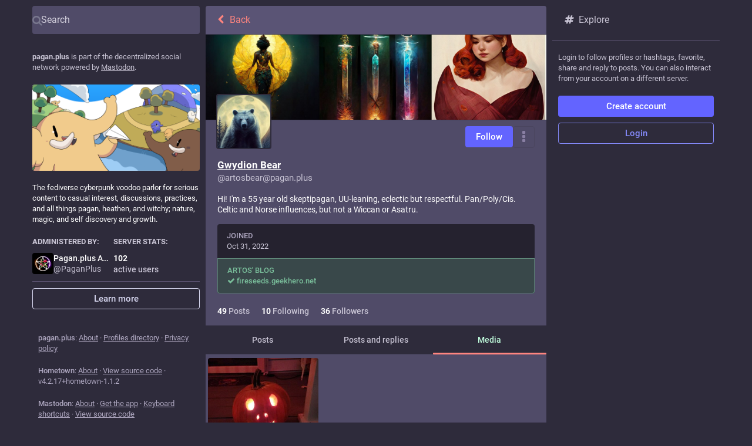

--- FILE ---
content_type: text/html; charset=utf-8
request_url: https://pagan.plus/@artosbear/media
body_size: 14817
content:
<!DOCTYPE html>
<html lang='en'>
<head>
<meta charset='utf-8'>
<meta content='width=device-width, initial-scale=1' name='viewport'>
<link href='https://cdn.hosted.spacebear.ee/sb-a766f671088c3f0210076295682209fc' rel='dns-prefetch'>
<link href='/favicon.ico' rel='icon' type='image/x-icon'>
<link href='/packs/media/icons/favicon-16x16-0121f654d83c7f2650726cd500527bed.png' rel='icon' sizes='16x16' type='image/png'>
<link href='/packs/media/icons/favicon-32x32-31f6078338499eaae78804508c9e76b5.png' rel='icon' sizes='32x32' type='image/png'>
<link href='/packs/media/icons/favicon-48x48-b6748cf15b252b3ac14620e376f77c5d.png' rel='icon' sizes='48x48' type='image/png'>
<link href='/packs/media/icons/apple-touch-icon-57x57-7688e43ab36b42695416dbebaafb84e3.png' rel='apple-touch-icon' sizes='57x57'>
<link href='/packs/media/icons/apple-touch-icon-60x60-50f9f5b61e540a16de9247b5475853c6.png' rel='apple-touch-icon' sizes='60x60'>
<link href='/packs/media/icons/apple-touch-icon-72x72-eb3b8993f345ee0eb77f41f98d50d715.png' rel='apple-touch-icon' sizes='72x72'>
<link href='/packs/media/icons/apple-touch-icon-76x76-876101ddb0aaab2b472562a23e1528a1.png' rel='apple-touch-icon' sizes='76x76'>
<link href='/packs/media/icons/apple-touch-icon-114x114-be18e814ffd3a04469e7d6f3bc96e0f7.png' rel='apple-touch-icon' sizes='114x114'>
<link href='/packs/media/icons/apple-touch-icon-120x120-eb01d3693e8d998b33b5df2df12427c8.png' rel='apple-touch-icon' sizes='120x120'>
<link href='/packs/media/icons/apple-touch-icon-144x144-ca2847d0c1f28ad1356903521d68c90e.png' rel='apple-touch-icon' sizes='144x144'>
<link href='/packs/media/icons/apple-touch-icon-152x152-2c198da739e287882850b5dac5e58f78.png' rel='apple-touch-icon' sizes='152x152'>
<link href='/packs/media/icons/apple-touch-icon-167x167-4d95aef1236b9ae7358a91bbcd9d79d7.png' rel='apple-touch-icon' sizes='167x167'>
<link href='/packs/media/icons/apple-touch-icon-180x180-1e7a784ec461b591e092f2826b9559f9.png' rel='apple-touch-icon' sizes='180x180'>
<link href='/packs/media/icons/apple-touch-icon-1024x1024-50d808644f6774d298f87ad8eac78c3d.png' rel='apple-touch-icon' sizes='1024x1024'>
<link color='#6364FF' href='/packs/media/images/logo-symbol-icon-de9e68dc49b19eb5cd142d3316f9e95e.svg' rel='mask-icon'>
<link href='/manifest' rel='manifest'>
<meta content='#191b22' name='theme-color'>
<meta content='yes' name='apple-mobile-web-app-capable'>
<title>Gwydion Bear (@artosbear@pagan.plus) - Pagan+</title>
<link rel="stylesheet" crossorigin="anonymous" href="/packs/css/common-a729b6b0.css" media="all" integrity="sha256-KDzFV9ckqn2zELncHPapWY+nN4HgaUP+jxBFg4sinFA=" />
<link rel="stylesheet" crossorigin="anonymous" href="/packs/css/fairy-floss-9f66ad1d.chunk.css" media="all" integrity="sha256-XkfSvcIr7N9EyUEya8M030mvCEMlQaTXhc46UpeITdM=" />
<script src="/packs/js/common-389a4373a1243e10e781.js" crossorigin="anonymous" integrity="sha256-ahaTAg3q/FslcmKXzwEgFVgau8XQwGIcY+wdRmlQMl4="></script>
<link rel="preload" href="/packs/js/locale/en-json-d204257b5c5d5097f341.chunk.js" as="script" type="text/javascript" integrity="sha256-4/bNy0mOgasP7+Bu2MJ4Cw89bdFHZAzFqChm/ajYQJw=">

<meta content='oW/r7xDOoPygQt4RHv3e/w==' name='style-nonce'>
<link rel="stylesheet" href="/inert.css" media="all" id="inert-style" />
<link rel="stylesheet" href="https://pagan.plus/custom.css" media="all" />
<meta content='noindex, noarchive' name='robots'>
<link href='https://pagan.plus/@artosbear.rss' rel='alternate' type='application/rss+xml'>
<link href='https://pagan.plus/users/artosbear' rel='alternate' type='application/activity+json'>
<meta content="profile" property="og:type">
<meta content='49 Posts, 10 Following, 36 Followers · Hi! I&#39;m a 55 year old skeptipagan, UU-leaning, eclectic but respectful. Pan/Poly/Cis. Celtic and Norse influences, but not a Wiccan or Asatru.' name='description'>
<meta content="https://pagan.plus/@artosbear" property="og:url">
<meta content="Pagan+" property="og:site_name">
<meta content="Gwydion Bear (@artosbear@pagan.plus)" property="og:title">
<meta content="49 Posts, 10 Following, 36 Followers · Hi! I&#39;m a 55 year old skeptipagan, UU-leaning, eclectic but respectful. Pan/Poly/Cis. Celtic and Norse influences, but not a Wiccan or Asatru." property="og:description">
<meta content="https://cdn.hosted.spacebear.ee/sb-a766f671088c3f0210076295682209fc/accounts/avatars/109/263/693/137/937/335/original/5bbd7aa94f9b228e.jpg" property="og:image">
<meta content="400" property="og:image:width">
<meta content="400" property="og:image:height">
<meta content="summary" property="twitter:card">
<meta content="artosbear@pagan.plus" property="profile:username">

<meta content='AIQ1HT1fffEp0cB1mAGChMmneK2trmbsNwQ3EObsoZRwchvSwMRIuH1Uq6H8QaJc1gtzUQggKzM26tzZOI_A4R0=' name='applicationServerKey'>
<script id="initial-state" type="application/json">{"meta":{"streaming_api_base_url":"wss://pagan.plus","access_token":null,"locale":"en","domain":"pagan.plus","title":"Pagan+","admin":null,"search_enabled":false,"repository":"mastodon/mastodon","source_url":"https://github.com/mastodon/mastodon","version":"4.2.17+hometown-1.1.2","limited_federation_mode":false,"mascot":"https://cdn.hosted.spacebear.ee/sb-a766f671088c3f0210076295682209fc/site_uploads/files/000/000/002/original/158042ee9f7c0cb4.jpg","profile_directory":true,"trends_enabled":true,"registrations_open":true,"timeline_preview":false,"activity_api_enabled":true,"single_user_mode":false,"trends_as_landing_page":false,"status_page_url":"","sso_redirect":null,"auto_play_gif":null,"display_media":null,"reduce_motion":null,"use_blurhash":null},"compose":{"text":""},"accounts":{},"media_attachments":{"accept_content_types":[".jpg",".jpeg",".png",".gif",".webp",".heic",".heif",".avif",".webm",".mp4",".m4v",".mov",".ogg",".oga",".mp3",".wav",".flac",".opus",".aac",".m4a",".3gp",".wma","image/jpeg","image/png","image/gif","image/heic","image/heif","image/webp","image/avif","video/webm","video/mp4","video/quicktime","video/ogg","audio/wave","audio/wav","audio/x-wav","audio/x-pn-wave","audio/vnd.wave","audio/ogg","audio/vorbis","audio/mpeg","audio/mp3","audio/webm","audio/flac","audio/aac","audio/m4a","audio/x-m4a","audio/mp4","audio/3gpp","video/x-ms-asf"]},"settings":{},"max_toot_chars":5000,"languages":[["aa","Afar","Afaraf"],["ab","Abkhaz","аҧсуа бызшәа"],["ae","Avestan","avesta"],["af","Afrikaans","Afrikaans"],["ak","Akan","Akan"],["am","Amharic","አማርኛ"],["an","Aragonese","aragonés"],["ar","Arabic","اللغة العربية"],["as","Assamese","অসমীয়া"],["av","Avaric","авар мацӀ"],["ay","Aymara","aymar aru"],["az","Azerbaijani","azərbaycan dili"],["ba","Bashkir","башҡорт теле"],["be","Belarusian","беларуская мова"],["bg","Bulgarian","български език"],["bh","Bihari","भोजपुरी"],["bi","Bislama","Bislama"],["bm","Bambara","bamanankan"],["bn","Bengali","বাংলা"],["bo","Tibetan","བོད་ཡིག"],["br","Breton","brezhoneg"],["bs","Bosnian","bosanski jezik"],["ca","Catalan","Català"],["ce","Chechen","нохчийн мотт"],["ch","Chamorro","Chamoru"],["co","Corsican","corsu"],["cr","Cree","ᓀᐦᐃᔭᐍᐏᐣ"],["cs","Czech","čeština"],["cu","Old Church Slavonic","ѩзыкъ словѣньскъ"],["cv","Chuvash","чӑваш чӗлхи"],["cy","Welsh","Cymraeg"],["da","Danish","dansk"],["de","German","Deutsch"],["dv","Divehi","Dhivehi"],["dz","Dzongkha","རྫོང་ཁ"],["ee","Ewe","Eʋegbe"],["el","Greek","Ελληνικά"],["en","English","English"],["eo","Esperanto","Esperanto"],["es","Spanish","Español"],["et","Estonian","eesti"],["eu","Basque","euskara"],["fa","Persian","فارسی"],["ff","Fula","Fulfulde"],["fi","Finnish","suomi"],["fj","Fijian","Vakaviti"],["fo","Faroese","føroyskt"],["fr","French","Français"],["fy","Western Frisian","Frysk"],["ga","Irish","Gaeilge"],["gd","Scottish Gaelic","Gàidhlig"],["gl","Galician","galego"],["gu","Gujarati","ગુજરાતી"],["gv","Manx","Gaelg"],["ha","Hausa","هَوُسَ"],["he","Hebrew","עברית"],["hi","Hindi","हिन्दी"],["ho","Hiri Motu","Hiri Motu"],["hr","Croatian","Hrvatski"],["ht","Haitian","Kreyòl ayisyen"],["hu","Hungarian","magyar"],["hy","Armenian","Հայերեն"],["hz","Herero","Otjiherero"],["ia","Interlingua","Interlingua"],["id","Indonesian","Bahasa Indonesia"],["ie","Interlingue","Interlingue"],["ig","Igbo","Asụsụ Igbo"],["ii","Nuosu","ꆈꌠ꒿ Nuosuhxop"],["ik","Inupiaq","Iñupiaq"],["io","Ido","Ido"],["is","Icelandic","Íslenska"],["it","Italian","Italiano"],["iu","Inuktitut","ᐃᓄᒃᑎᑐᑦ"],["ja","Japanese","日本語"],["jv","Javanese","basa Jawa"],["ka","Georgian","ქართული"],["kg","Kongo","Kikongo"],["ki","Kikuyu","Gĩkũyũ"],["kj","Kwanyama","Kuanyama"],["kk","Kazakh","қазақ тілі"],["kl","Kalaallisut","kalaallisut"],["km","Khmer","ខេមរភាសា"],["kn","Kannada","ಕನ್ನಡ"],["ko","Korean","한국어"],["kr","Kanuri","Kanuri"],["ks","Kashmiri","कश्मीरी"],["ku","Kurmanji (Kurdish)","Kurmancî"],["kv","Komi","коми кыв"],["kw","Cornish","Kernewek"],["ky","Kyrgyz","Кыргызча"],["la","Latin","latine"],["lb","Luxembourgish","Lëtzebuergesch"],["lg","Ganda","Luganda"],["li","Limburgish","Limburgs"],["ln","Lingala","Lingála"],["lo","Lao","ລາວ"],["lt","Lithuanian","lietuvių kalba"],["lu","Luba-Katanga","Tshiluba"],["lv","Latvian","latviešu valoda"],["mg","Malagasy","fiteny malagasy"],["mh","Marshallese","Kajin M̧ajeļ"],["mi","Māori","te reo Māori"],["mk","Macedonian","македонски јазик"],["ml","Malayalam","മലയാളം"],["mn","Mongolian","Монгол хэл"],["mr","Marathi","मराठी"],["ms","Malay","Bahasa Melayu"],["mt","Maltese","Malti"],["my","Burmese","ဗမာစာ"],["na","Nauru","Ekakairũ Naoero"],["nb","Norwegian Bokmål","Norsk bokmål"],["nd","Northern Ndebele","isiNdebele"],["ne","Nepali","नेपाली"],["ng","Ndonga","Owambo"],["nl","Dutch","Nederlands"],["nn","Norwegian Nynorsk","Norsk Nynorsk"],["no","Norwegian","Norsk"],["nr","Southern Ndebele","isiNdebele"],["nv","Navajo","Diné bizaad"],["ny","Chichewa","chiCheŵa"],["oc","Occitan","occitan"],["oj","Ojibwe","ᐊᓂᔑᓈᐯᒧᐎᓐ"],["om","Oromo","Afaan Oromoo"],["or","Oriya","ଓଡ଼ିଆ"],["os","Ossetian","ирон æвзаг"],["pa","Panjabi","ਪੰਜਾਬੀ"],["pi","Pāli","पाऴि"],["pl","Polish","Polski"],["ps","Pashto","پښتو"],["pt","Portuguese","Português"],["qu","Quechua","Runa Simi"],["rm","Romansh","rumantsch grischun"],["rn","Kirundi","Ikirundi"],["ro","Romanian","Română"],["ru","Russian","Русский"],["rw","Kinyarwanda","Ikinyarwanda"],["sa","Sanskrit","संस्कृतम्"],["sc","Sardinian","sardu"],["sd","Sindhi","सिन्धी"],["se","Northern Sami","Davvisámegiella"],["sg","Sango","yângâ tî sängö"],["si","Sinhala","සිංහල"],["sk","Slovak","slovenčina"],["sl","Slovenian","slovenščina"],["sn","Shona","chiShona"],["so","Somali","Soomaaliga"],["sq","Albanian","Shqip"],["sr","Serbian","српски језик"],["ss","Swati","SiSwati"],["st","Southern Sotho","Sesotho"],["su","Sundanese","Basa Sunda"],["sv","Swedish","Svenska"],["sw","Swahili","Kiswahili"],["ta","Tamil","தமிழ்"],["te","Telugu","తెలుగు"],["tg","Tajik","тоҷикӣ"],["th","Thai","ไทย"],["ti","Tigrinya","ትግርኛ"],["tk","Turkmen","Türkmen"],["tl","Tagalog","Tagalog"],["tn","Tswana","Setswana"],["to","Tonga","faka Tonga"],["tr","Turkish","Türkçe"],["ts","Tsonga","Xitsonga"],["tt","Tatar","татар теле"],["tw","Twi","Twi"],["ty","Tahitian","Reo Tahiti"],["ug","Uyghur","ئۇيغۇرچە‎"],["uk","Ukrainian","Українська"],["ur","Urdu","اردو"],["uz","Uzbek","Ўзбек"],["ve","Venda","Tshivenḓa"],["vi","Vietnamese","Tiếng Việt"],["vo","Volapük","Volapük"],["wa","Walloon","walon"],["wo","Wolof","Wollof"],["xh","Xhosa","isiXhosa"],["yi","Yiddish","ייִדיש"],["yo","Yoruba","Yorùbá"],["za","Zhuang","Saɯ cueŋƅ"],["zh","Chinese","中文"],["zu","Zulu","isiZulu"],["zh-CN","Chinese (China)","简体中文"],["zh-HK","Chinese (Hong Kong)","繁體中文（香港）"],["zh-TW","Chinese (Taiwan)","繁體中文（臺灣）"],["zh-YUE","Cantonese","廣東話"],["ast","Asturian","Asturianu"],["chr","Cherokee","ᏣᎳᎩ ᎦᏬᏂᎯᏍᏗ"],["ckb","Sorani (Kurdish)","سۆرانی"],["cnr","Montenegrin","crnogorski"],["jbo","Lojban","la .lojban."],["kab","Kabyle","Taqbaylit"],["ldn","Láadan","Láadan"],["lfn","Lingua Franca Nova","lingua franca nova"],["sco","Scots","Scots"],["sma","Southern Sami","Åarjelsaemien Gïele"],["smj","Lule Sami","Julevsámegiella"],["szl","Silesian","ślůnsko godka"],["tok","Toki Pona","toki pona"],["xal","Kalmyk","Хальмг келн"],["zba","Balaibalan","باليبلن"],["zgh","Standard Moroccan Tamazight","ⵜⴰⵎⴰⵣⵉⵖⵜ"]],"push_subscription":null,"role":null}</script>
<script src="/packs/js/application-a64b6efbd71e39981ead.chunk.js" crossorigin="anonymous" integrity="sha256-l1EKuHD3DREIQ1Ou+9/fbTZwjv8PlP66Ef+e7UK13uo="></script>

</head>
<body class='app-body theme-fairy-floss no-reduce-motion'>
<div class='notranslate app-holder' data-props='{&quot;locale&quot;:&quot;en&quot;}' id='mastodon'>
<noscript>
<img alt="Mastodon" src="/packs/media/images/logo-d4b5dc90fd3e117d141ae7053b157f58.svg" />
<div>
To use the Mastodon web application, please enable JavaScript. Alternatively, try one of the <a href="https://joinmastodon.org/apps">native apps</a> for Mastodon for your platform.
</div>
</noscript>
</div>


<div class='logo-resources'>
<?xml version="1.0" encoding="utf-8"?>
<svg viewBox="37.397 38.827 23.356 22.196" width="23.356" height="22.196" xmlns="http://www.w3.org/2000/svg">
  <g style="" transform="matrix(0.725344, 0, 0, 0.725344, 12.807959, 13.657597)">
    <path d="M55.9,53.9H35.3c-0.7,0-1.3,0.6-1.3,1.3s0.6,1.3,1.3,1.3h20.6c0.7,0,1.3-0.6,1.3-1.3S56.6,53.9,55.9,53.9z"/>
    <path d="M55.9,58.2H35.3c-0.7,0-1.3,0.6-1.3,1.3s0.6,1.3,1.3,1.3h20.6c0.7,0,1.3-0.6,1.3-1.3S56.6,58.2,55.9,58.2z"/>
    <path d="M55.9,62.6H35.3c-0.7,0-1.3,0.6-1.3,1.3s0.6,1.3,1.3,1.3h20.6c0.7,0,1.3-0.6,1.3-1.3S56.6,62.6,55.9,62.6z"/>
    <path d="M64.8,53.9c-0.7,0-1.3,0.6-1.3,1.3v8.8c0,0.7,0.6,1.3,1.3,1.3s1.3-0.6,1.3-1.3v-8.8C66,54.4,65.4,53.9,64.8,53.9z"/>
    <path d="M60.4,53.9c-0.7,0-1.3,0.6-1.3,1.3v8.8c0,0.7,0.6,1.3,1.3,1.3s1.3-0.6,1.3-1.3v-8.8C61.6,54.4,61.1,53.9,60.4,53.9z"/>
    <path d="M63.7,48.3c1.3-0.7,2-2.5,2-5.6c0-3.6-0.9-7.8-3.3-7.8s-3.3,4.2-3.3,7.8c0,3.1,0.7,4.9,2,5.6v2.4c0,0.7,0.6,1.3,1.3,1.3   s1.3-0.6,1.3-1.3V48.3z M62.4,37.8c0.4,0.8,0.8,2.5,0.8,4.9c0,2.5-0.5,3.4-0.8,3.4s-0.8-0.9-0.8-3.4C61.7,40.3,62.1,38.6,62.4,37.8   z"/>
    <path d="M57,42.7c0-0.1-0.1-0.1-0.1-0.2l-3.2-4.1c-0.2-0.3-0.6-0.5-1-0.5h-1.6v-1.9c0-0.7-0.6-1.3-1.3-1.3s-1.3,0.6-1.3,1.3V38   h-3.9h-1.1h-5.2c-0.4,0-0.7,0.2-1,0.5l-3.2,4.1c0,0.1-0.1,0.1-0.1,0.2c0,0-0.1,0.1-0.1,0.1C34,43,34,43.2,34,43.3v7.4   c0,0.7,0.6,1.3,1.3,1.3h5.2h7.4h8c0.7,0,1.3-0.6,1.3-1.3v-7.4c0-0.2,0-0.3-0.1-0.4C57,42.8,57,42.8,57,42.7z M41.7,49.5h-5.2v-4.9   h10.2v4.9H41.7z M48.5,42.1l-1.2-1.6h4.8l1.2,1.6H48.5z M44.1,40.5l1.2,1.6h-7.5l1.2-1.6H44.1z M49.2,44.6h5.5v4.9h-5.5V44.6z"/>
  </g>
</svg>
</div>
</body>
</html>


--- FILE ---
content_type: text/css; charset=utf-8
request_url: https://pagan.plus/custom.css
body_size: 13365
content:
/* /.status__content__text.status__content__text--visible:not(.mention) > ::first-letter {
    font-size: 1.5em;
    #font-family: fantasy;
    float: left;
    line-height: .8;
}/ */

.golden-rule {
      color: gold;
   }


* { cursor: url('[data-uri]'), auto;}

.status_pointer { cursor: url('[data-uri]'), auto;}

.status_link{cursor:url("data:image/svg+xml;utf8,<svg xmlns='http://www.w3.org/2000/svg'  width='40' height='48' viewport='0 0 100 100' style='fill:black;font-size:24px;'><text y='50%'>🌟</text></svg>") 16 0,auto;}


 .ribbon {
  background-color: #ff8c00;
  overflow: hidden;
  white-space: nowrap;
  /* top left corner */
  position: absolute;
  left: 150px;
  top: 60px;
  /* 45 deg ccw rotation */
  -webkit-transform: rotate(-45deg);
     -moz-transform: rotate(-45deg);
      -ms-transform: rotate(-45deg);
       -o-transform: rotate(-45deg);
          transform: rotate(-45deg); 

  /* top right corner */
  position: absolute;
  right: 150px;
  top: 60px;
  /* 45 deg cw rotation */
  -webkit-transform: rotate(45deg);
     -moz-transform: rotate(45deg);
      -ms-transform: rotate(45deg);
       -o-transform: rotate(45deg);
          transform: rotate(45deg);
  /* shadow */
  -webkit-box-shadow: 0 0 10px #888;
     -moz-box-shadow: 0 0 10px #888;
          box-shadow: 0 0 10px #888;
}
 .ribbon a {
  border: 1px solid #faa;
  color: #000;
  display: block;
  font: bold 81.25% "Helvetica Neue", Helvetica, Arial, sans-serif;
  margin: 1px 0;
  padding: 10px 50px;
  text-align: center;
  text-decoration: none;
  /* shadow */
  text-shadow: 0 0 5px #2f4;
} */


.media-gallery__item-thumbnail img:not([alt]),
.audio-player__canvas:not([title]),
.video-player video:not([title]), 
.media-gallery__gifv video:not([title])
 {
    border: 2px dashed rgba(255, 0, 0, 0.7);
    box-sizing: border-box;
}

/* Expand status links in posts like quotes
.status-card__image:has(.fa) {
    display: none;
}

.status-card__description {
    white-space: normal;
}  */

/* **** */
.compose-form__actions .button:not(.secondary-post-button){
  font-size:0.1;
}
/* Hide "Publish!" text on toot button */
.compose-form__publish-button-wrapper button,
.ui__header__links a.button {
    color: #595aff;
    font-size: 1px;
    line-height: 1px;
    text-align: right;
}
 .compose-form__actions .button:not(.secondary-post-button)::after{
  content: "Toot";
  font-size: 14px;
}
/* Replace Text on Toot Button */
.compose-form__publish-button-wrapper button:before,
.ui__header__links a.button:before {
    display: block;
    text-align: center;
    font-size: 15px;
    line-height: 22px;
    margin-top: 2px;
    color: #FFF;
    content: "Toot!";
}

.content-warning::before,
.content-warning::after,
.compose-form .spoiler-input__border{
    background: linear-gradient(
        to bottom,
        rgba(255, 0, 0, 1) 0%,
        rgba(255, 154, 0, 1) 10%,
        rgba(208, 222, 33, 1) 20%,
rgba(79, 220, 74, 1) 30%,
rgba(63, 218, 216, 1) 40%,
rgba(47, 201, 226, 1) 50%,
rgba(28, 127, 238, 1) 60%,
        rgba(95, 21, 242, 1) 70%,
        rgba(186, 12, 248, 1) 80%,
        rgba(251, 7, 217, 1) 90%,
        rgba(255, 0, 0, 1) 100%
    );
}

//big emoji on hover
.status img.emojione,
.detailed-status img.emojione,
.notification img.emojione {
	transition: 0.1s;
}

.status img.emojione:hover,
.detailed-status img.emojione:hover,
.notification img.emojione:hover {
	transform: scale(4);
	position: absolute;
	z-index: 666;
}

.user-role-5 {
  --user-role-accent: #00ff00;
}

.user-role-3 {
  --user-role-accent: #1d00f5;
}

.user-role-1 {
  --user-role-accent: #ff9500;
}

.user-role-6 {
  --user-role-accent: #ffffff;
}

.user-role-7 {
  --user-role-accent: #000000;
}



--- FILE ---
content_type: application/javascript
request_url: https://pagan.plus/packs/js/features/account_gallery-0d135522d8316e2992ff.chunk.js
body_size: 1623
content:
(window.webpackJsonp=window.webpackJsonp||[]).push([[449],{1244:function(e,t,a){"use strict";a.r(t);var s=a(0),i=a(1),o=a.n(i),n=a(19),l=a(16),d=a.n(l),c=a(18),r=a(10),h=a(11),p=a(20),u=a(245),g=a(250),m=a(151),b=a(251),O=a(104),v=a(155),y=a(35),_=a(22),j=a(1092),I=a(1079),f=a(8),M=a.n(f),L=a(79),w=a(15),x=a(5);class T extends c.a{constructor(){super(...arguments),this.state={visible:"hide_all"!==x.h&&!this.props.attachment.getIn(["status","sensitive"])||"show_all"===x.h,loaded:!1},this.handleImageLoad=()=>{this.setState({loaded:!0})},this.handleMouseEnter=e=>{this.hoverToPlay()&&e.target.play()},this.handleMouseLeave=e=>{this.hoverToPlay()&&(e.target.pause(),e.target.currentTime=0)},this.handleClick=e=>{0!==e.button||e.ctrlKey||e.metaKey||(e.preventDefault(),this.state.visible?this.props.onOpenMedia(this.props.attachment):this.setState({visible:!0}))}}hoverToPlay(){return!x.a&&-1!==["gifv","video"].indexOf(this.props.attachment.get("type"))}render(){const{attachment:e,displayWidth:t}=this.props,{visible:a,loaded:i}=this.state,o=Math.floor((t-4)/3)-4+"px",n=o,l=e.get("status"),d=l.get("spoiler_text")||e.get("description");let c,r,h,p;if(a){if(["audio","video"].includes(e.get("type")))p=Object(s.a)("img",{src:e.get("preview_url")||l.getIn(["account","avatar_static"]),alt:e.get("description"),lang:l.get("language"),onLoad:this.handleImageLoad}),r="audio"===e.get("type")?Object(s.a)(w.a,{id:"music"}):Object(s.a)(w.a,{id:"play"});else if("image"===e.get("type")){const t=100*((e.getIn(["meta","focus","x"])||0)/2+.5),a=100*((e.getIn(["meta","focus","y"])||0)/-2+.5);p=Object(s.a)("img",{src:e.get("preview_url"),alt:e.get("description"),lang:l.get("language"),style:{objectPosition:`${t}% ${a}%`},onLoad:this.handleImageLoad})}else"gifv"===e.get("type")&&(p=Object(s.a)("video",{className:"media-gallery__item-gifv-thumbnail","aria-label":e.get("description"),title:e.get("description"),lang:l.get("language"),role:"application",src:e.get("url"),onMouseEnter:this.handleMouseEnter,onMouseLeave:this.handleMouseLeave,autoPlay:x.a,playsInline:!0,loop:!0,muted:!0}),r="GIF");c=Object(s.a)("div",{className:"media-gallery__gifv"},void 0,p,r&&Object(s.a)("div",{className:"media-gallery__item__badges"},void 0,Object(s.a)("span",{className:"media-gallery__gifv__label"},void 0,r)))}else h=Object(s.a)("span",{className:"account-gallery__item__icons"},void 0,Object(s.a)(w.a,{id:"eye-slash"}));return Object(s.a)("div",{className:"account-gallery__item",style:{width:o,height:n}},void 0,Object(s.a)("a",{className:"media-gallery__item-thumbnail",href:l.get("id"),onClick:this.handleClick,title:d,target:"_blank",rel:"noopener noreferrer"},void 0,Object(s.a)(L.a,{hash:e.get("blurhash"),className:M()("media-gallery__preview",{"media-gallery__preview--hidden":a&&i}),dummy:!x.H}),a?c:h))}}T.propTypes={attachment:d.a.map.isRequired,displayWidth:o.a.number.isRequired,onOpenMedia:o.a.func.isRequired};var k=a(4);class N extends c.a{constructor(){super(...arguments),this.handleLoadMore=()=>{this.props.onLoadMore(this.props.maxId)}}render(){return Object(s.a)(g.a,{disabled:this.props.disabled,onClick:this.handleLoadMore})}}N.propTypes={maxId:o.a.string,onLoadMore:o.a.func.isRequired};class P extends c.a{constructor(){super(...arguments),this.state={width:323},this.handleScrollToBottom=()=>{this.props.hasMore&&this.handleLoadMore(this.props.attachments.size>0?this.props.attachments.last().getIn(["status","id"]):void 0)},this.handleScroll=e=>{const{scrollTop:t,scrollHeight:a,clientHeight:s}=e.target;150>a-t-s&&!this.props.isLoading&&this.handleScrollToBottom()},this.handleLoadMore=e=>{this.props.dispatch(Object(_.q)(this.props.accountId,{maxId:e}))},this.handleLoadOlder=e=>{e.preventDefault(),this.handleScrollToBottom()},this.handleOpenMedia=e=>{const{dispatch:t}=this.props,a=e.getIn(["status","id"]),s=e.getIn(["status","language"]);if("video"===e.get("type"))t(Object(p.b)({modalType:"VIDEO",modalProps:{media:e,statusId:a,lang:s,options:{autoPlay:!0}}}));else if("audio"===e.get("type"))t(Object(p.b)({modalType:"AUDIO",modalProps:{media:e,statusId:a,lang:s,options:{autoPlay:!0}}}));else{const i=e.getIn(["status","media_attachments"]),o=i.findIndex((t=>t.get("id")===e.get("id")));t(Object(p.b)({modalType:"MEDIA",modalProps:{media:i,index:o,statusId:a,lang:s}}))}},this.handleRef=e=>{e&&this.setState({width:e.offsetWidth})}}_load(){const{accountId:e,isAccount:t,dispatch:a}=this.props;t||a(Object(h.O)(e)),a(Object(_.q)(e))}componentDidMount(){const{params:{acct:e},accountId:t,dispatch:a}=this.props;t?this._load():a(Object(h.U)(e))}componentDidUpdate(e){const{params:{acct:t},accountId:a,dispatch:s}=this.props;e.accountId!==a&&a?this._load():e.params.acct!==t&&s(Object(h.U)(t))}render(){const{attachments:e,isLoading:t,hasMore:a,isAccount:i,multiColumn:o,blockedBy:l,suspended:d}=this.props,{width:c}=this.state;if(!i)return Object(s.a)(O.a,{multiColumn:o,errorType:"routing"});if(!e&&t)return Object(s.a)(I.a,{},void 0,Object(s.a)(m.a,{}));let r,h=null;return!a||t&&0===e.size||(h=Object(s.a)(g.a,{visible:!t,onClick:this.handleLoadOlder})),d?r=Object(s.a)(n.a,{id:"empty_column.account_suspended",defaultMessage:"Account suspended"}):l&&(r=Object(s.a)(n.a,{id:"empty_column.account_unavailable",defaultMessage:"Profile unavailable"})),Object(s.a)(I.a,{},void 0,Object(s.a)(u.a,{multiColumn:o}),Object(s.a)(b.a,{scrollKey:"account_gallery"},void 0,Object(s.a)("div",{className:"scrollable scrollable--flex",onScroll:this.handleScroll},void 0,Object(s.a)(j.a,{accountId:this.props.accountId}),d||l?Object(s.a)("div",{className:"empty-column-indicator"},void 0,r):Object(k.jsxs)("div",{role:"feed",className:"account-gallery__container",ref:this.handleRef,children:[e.map(((t,a)=>null===t?Object(s.a)(N,{maxId:a>0?e.getIn(a-1,"id"):null,onLoadMore:this.handleLoadMore},"more:"+e.getIn(a+1,"id")):Object(s.a)(T,{attachment:t,displayWidth:c,onOpenMedia:this.handleOpenMedia},t.get("id")))),h]}),t&&0===e.size&&Object(s.a)("div",{className:"scrollable__append"},void 0,Object(s.a)(m.a,{})))))}}P.propTypes={params:o.a.shape({acct:o.a.string,id:o.a.string}).isRequired,accountId:o.a.string,dispatch:o.a.func.isRequired,attachments:d.a.list.isRequired,isLoading:o.a.bool,hasMore:o.a.bool,isAccount:o.a.bool,blockedBy:o.a.bool,suspended:o.a.bool,multiColumn:o.a.bool};t.default=Object(r.connect)(((e,t)=>{let{params:{acct:a,id:s}}=t;const i=s||e.getIn(["accounts_map",Object(v.b)(a)]);return i?{accountId:i,isAccount:!!e.getIn(["accounts",i]),attachments:Object(y.a)(e,i),isLoading:e.getIn(["timelines",`account:${i}:media`,"isLoading"]),hasMore:e.getIn(["timelines",`account:${i}:media`,"hasMore"]),suspended:e.getIn(["accounts",i,"suspended"],!1),blockedBy:e.getIn(["relationships",i,"blocked_by"],!1)}:{isLoading:!0}}))(P)}}]);
//# sourceMappingURL=account_gallery-0d135522d8316e2992ff.chunk.js.map